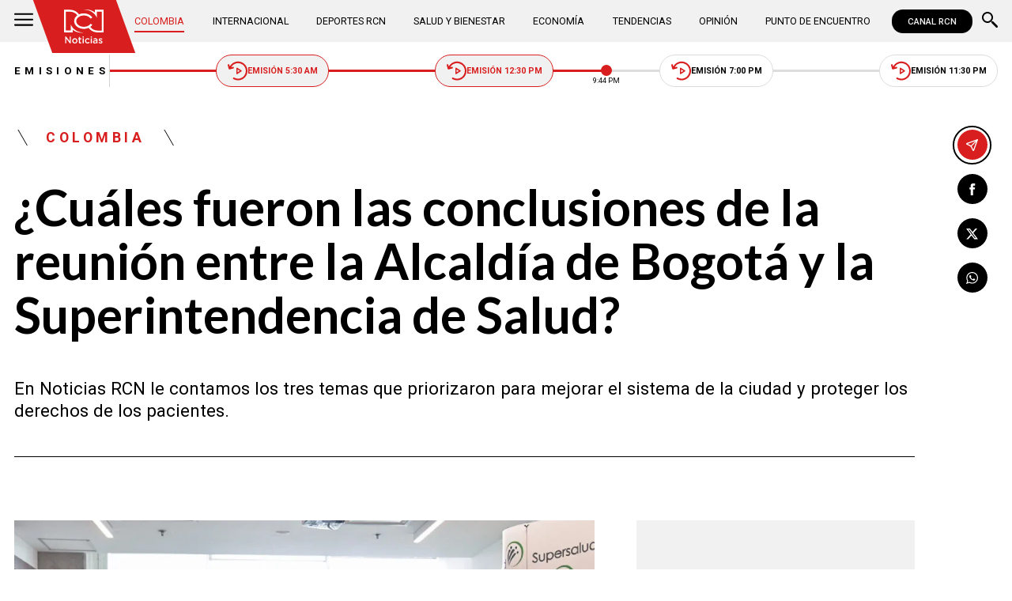

--- FILE ---
content_type: text/html; charset=utf-8
request_url: https://www.noticiasrcn.com/colombia/conclusiones-de-la-reunion-entre-la-alcaldia-de-bogota-y-la-supersalud-688234
body_size: 11321
content:
<!DOCTYPE html>
<html lang="es">
<head>
    <title>&#xBF;Cu&#xE1;les fueron las conclusiones de la reuni&#xF3;n entre la Alcald&#xED;a de Bogot&#xE1; y la Superintendencia de Salud? | Noticias RCN</title>
    <meta charset="utf-8" />
<meta http-equiv="x-ua-compatible" content="ie=edge">
<meta name="viewport" content="width=device-width, initial-scale=1.0">
<meta name="author" content="Noticias RCN" />
<meta name="version" content="3.0.15.0" />
	<meta name="description" content="En Noticias RCN le contamos los tres temas que priorizaron para mejorar el sistema de la ciudad y proteger los derechos de los pacientes." />
	<meta name="keywords" content="Alcald&#xED;a de Bogot&#xE1;, Superintendencia de Salud" />
	<meta name="news_keywords" content="Alcald&#xED;a de Bogot&#xE1;, Superintendencia de Salud" />
	<link href="https://www.noticiasrcn.com/colombia/conclusiones-de-la-reunion-entre-la-alcaldia-de-bogota-y-la-supersalud-688234" rel="canonical">

	<link rel="amphtml" href="https://amp.noticiasrcn.com/colombia/conclusiones-de-la-reunion-entre-la-alcaldia-de-bogota-y-la-supersalud-688234">
	<meta name="robots" content="index, follow, max-image-preview:large">

            <meta name="twitter:card" content="summary_large_image" />
            <meta name="twitter:site" content="@NoticiasRCN" />
            <meta name="twitter:creator" content="@NoticiasRCN" />
            <meta name="twitter:title" content="&#xBF;Cu&#xE1;les fueron las conclusiones de la reuni&#xF3;n entre la Alcald&#xED;a de Bogot&#xE1; y la Superintendencia de Salud? | Noticias RCN" />
            <meta name="twitter:description" content="En Noticias RCN le contamos los tres temas que priorizaron para mejorar el sistema de la ciudad y proteger los derechos de los pacientes." />
            <meta name="twitter:image" content="https://imagenes.noticiasrcn.com/cms/2024/04/29170805/la-alcaldia-de-bogota-y-la-superintendencia-de-salud-se-reunieron.webp?w=1280" />

    <meta property="og:site_name" content="Noticias RCN">
    <meta property="og:title" content="&#xBF;Cu&#xE1;les fueron las conclusiones de la reuni&#xF3;n entre la Alcald&#xED;a de Bogot&#xE1; y la Superintendencia de Salud? | Noticias RCN" />
    <meta property="og:type" content="article" />
    <meta property="og:url" content="https://www.noticiasrcn.com/colombia/conclusiones-de-la-reunion-entre-la-alcaldia-de-bogota-y-la-supersalud-688234" />
    <meta property="og:image" content="https://imagenes.noticiasrcn.com/cms/2024/04/29170805/la-alcaldia-de-bogota-y-la-superintendencia-de-salud-se-reunieron.webp?w=1280" />
    <meta property="og:image:type" content="image/jpeg" />
    <meta property="og:image:alt" content="&#xBF;Cu&#xE1;les fueron las conclusiones de la reuni&#xF3;n entre la Alcald&#xED;a de Bogot&#xE1; y la Superintendencia de Salud? | Noticias RCN" />
    <meta property=”og:image:width” content="1280" />
    <meta property=”og:image:height” content="720" />
    <meta property="og:description" content="En Noticias RCN le contamos los tres temas que priorizaron para mejorar el sistema de la ciudad y proteger los derechos de los pacientes." />
    <meta property="og:locale" content="es_CO" />
    <!--Whatsapp-->
    <meta property="og:image" content="https://imagenes.noticiasrcn.com/cms/2024/04/29170805/la-alcaldia-de-bogota-y-la-superintendencia-de-salud-se-reunieron.webp?w=400&amp;r=1_1" />
    <meta property="og:image:type" content="image/jpeg" />
        <meta property="fb:pages" content="154413711236788" />

<link rel="apple-touch-icon" sizes="180x180" href="/__assets/favicon/apple-touch-icon.png">
<link rel="alternate icon" href="/__assets/favicon/favicon.ico" sizes="16x16">
<meta name="msapplication-config" content="/__assets/favicon/browserconfig.xml">
<meta name="msapplication-TileColor" content="#da532c">
<link rel="mask-icon" href="/__assets/favicon/safari-pinned-tab.svg" color="#0b4bbd">
<link rel="icon" type="image/svg+xml" href="/__assets/favicon/favicon.svg">
<meta name="theme-color" content="#ffffff">
    <meta property="article:published_time" content="04/29/2024 17:09:09 -05:00" />
    <meta property="article:modified_time" content="04/29/2024 22:36:04 -05:00" />
        <meta property="mrf:authors" content="nforeros@rcntv.com" />
        <meta property="mrf:tags" content="contentType:Estándar;tags:Alcaldía de Bogotá;tags:Superintendencia de Salud" />
        <meta property="mrf:sections" content="Colombia">


	<script type="application/ld&#x2B;json">
		{"@id":"https://www.noticiasrcn.com/#publisher","name":"Noticias RCN","logo":{"url":"https://imagenes.noticiasrcn.com/img/nrcn-logo.png","width":320,"height":270,"@context":"http://schema.org","@type":"ImageObject"},"url":"https://www.noticiasrcn.com","sameAs":["https://twitter.com/NoticiasRCN","https://www.facebook.com/NoticiasRCN","https://www.youtube.com/channel/UCnr6pbeXJmkNQJ9PSYle7QQ","https://www.instagram.com/noticiasrcn"],"address":{"streetAddress":"Av. de las Américas #65-82","addressLocality":"Bogotá D.C","postalCode":"111611","addressRegion":"Bogotá D.C","addressCountry":"CO","@context":"http://schema.org","@type":"PostalAddress"},"@context":"http://schema.org","@type":"NewsMediaOrganization"}
	</script>
	<script type="application/ld&#x2B;json">
		{"itemListElement":[{"position":1,"name":"Colombia","item":"https://www.noticiasrcn.com/colombia","@context":"http://schema.org","@type":"ListItem"},{"position":2,"name":"¿Cuáles fueron las conclusiones de la reunión entre la Alcaldía de Bogotá y la Superintendencia de Salud?","@context":"http://schema.org","@type":"ListItem"}],"@context":"http://schema.org","@type":"BreadcrumbList"}
	</script>
	<script type="application/ld&#x2B;json">
		{"headline":"¿Cuáles fueron las conclusiones de la reunión entre la Alcaldía de Bogotá y la Superintendencia de Salud?","articleSection":"Colombia","datePublished":"2024-04-29T17:09:09-05:00","dateModified":"2024-04-29T22:36:04-05:00","description":"En Noticias RCN le contamos los tres temas que priorizaron para mejorar el sistema de la ciudad y proteger los derechos de los pacientes.","publisher":{"@id":"https://www.noticiasrcn.com/#publisher"},"image":[{"url":"https://imagenes.noticiasrcn.com/cms/2024/04/29170805/la-alcaldia-de-bogota-y-la-superintendencia-de-salud-se-reunieron.webp","width":1920,"height":1080,"caption":"Foto: @Supersalud en X.","@context":"http://schema.org","@type":"ImageObject"},{"url":"https://imagenes.noticiasrcn.com/cms/2024/04/29170805/la-alcaldia-de-bogota-y-la-superintendencia-de-salud-se-reunieron.webp?r=4_3","width":1440,"height":1080,"caption":"Foto: @Supersalud en X.","@context":"http://schema.org","@type":"ImageObject"},{"url":"https://imagenes.noticiasrcn.com/cms/2024/04/29170805/la-alcaldia-de-bogota-y-la-superintendencia-de-salud-se-reunieron.webp?r=1_1","width":1080,"height":1080,"caption":"Foto: @Supersalud en X.","@context":"http://schema.org","@type":"ImageObject"}],"author":[{"@id":"https://www.noticiasrcn.com/#publisher","name":"Noticias RCN","logo":{"url":"https://imagenes.noticiasrcn.com/img/nrcn-logo.png","width":320,"height":270,"@context":"http://schema.org","@type":"ImageObject"},"url":"https://www.noticiasrcn.com","sameAs":["https://twitter.com/NoticiasRCN","https://www.facebook.com/NoticiasRCN","https://www.youtube.com/channel/UCnr6pbeXJmkNQJ9PSYle7QQ","https://www.instagram.com/noticiasrcn"],"address":{"streetAddress":"Av. de las Américas #65-82","addressLocality":"Bogotá D.C","postalCode":"111611","addressRegion":"Bogotá D.C","addressCountry":"CO","@context":"http://schema.org","@type":"PostalAddress"},"@context":"http://schema.org","@type":"NewsMediaOrganization"}],"wordCount":535,"url":"https://www.noticiasrcn.com/colombia/conclusiones-de-la-reunion-entre-la-alcaldia-de-bogota-y-la-supersalud-688234","mainEntityOfPage":"https://www.noticiasrcn.com/colombia/conclusiones-de-la-reunion-entre-la-alcaldia-de-bogota-y-la-supersalud-688234","speakable":{"xPath":["/html/head/title","/html/head/meta[@name='description']/@content"],"@context":"http://schema.org","@type":"SpeakableSpecification"},"@context":"http://schema.org","@type":"NewsArticle"}
	</script>

            <script>
            dataLayer = [{
                'isMobile': false,
                'postId': '688234',
                'postDateTime': '2024-04-29 17:09:09',
            }];
        </script>
<!-- Google Tag Manager -->
<script>
    (function (w, d, s, l, i) {
        w[l] = w[l] || []; w[l].push({
            'gtm.start':
                new Date().getTime(), event: 'gtm.js'
        }); var f = d.getElementsByTagName(s)[0],
            j = d.createElement(s), dl = l != 'dataLayer' ? '&l=' + l : ''; j.async = true; j.src =
                'https://www.googletagmanager.com/gtm.js?id=' + i + dl; f.parentNode.insertBefore(j, f);
    })(window, document, 'script', 'dataLayer', 'GTM-5LFX3MS3');</script>
<!-- End Google Tag Manager -->

    <link rel="preconnect" href="https://fonts.googleapis.com">
    <link rel="preconnect" href="https://fonts.gstatic.com" crossorigin>
    <link href="https://fonts.googleapis.com/css2?family=Lato:ital,wght@0,400;0,700;1,400;1,700&family=Roboto+Serif:ital,opsz,wght@0,8..144,100..900;1,8..144,100..900&family=Roboto:ital,wght@0,400;0,500;0,700;1,400;1,500;1,700&display=swap" rel="stylesheet">
    
    
    
        <script type="text/javascript">
            window.trends = {
                'postId': '688234',
                'postDateTime': '2024-04-29 17:09:09',
            }
        </script>
    


    
            <noscript><link rel="stylesheet" href="/__assets/assets/v2.0.0/desktop-post-standard-BVj2sjtX.css" /></noscript>
            <link rel="preload" href="/__assets/assets/v2.0.0/desktop-post-standard-BVj2sjtX.css" as="style" />
    
</head>
<body>
    <!-- Google Tag Manager (noscript) -->
    <noscript>
        <iframe src="https://www.googletagmanager.com/ns.html?id=GTM-5LFX3MS3"
                height="0" width="0" style="display:none;visibility:hidden">
        </iframe>
    </noscript>
    <!-- End Google Tag Manager (noscript) -->
    <style id="loading-styles">
    .loading_screen {
        background: linear-gradient(to bottom, #f9f9f9 10%, #eeeff3 100%);
        left: 0;
        height: 100%;
        position: fixed;
        top: 0;
        width: 100%;
        z-index: 10000;
        display: flex;
        flex-direction: column;
        justify-content: center;
        align-items: center;
    }

        .loading_screen .icon-logo {
            height: 80px;
            width: auto;
            fill: #555;
        }

        .loader {
            width: 8px;
            height: 8px;
            border-radius: 50%;
            display: block;
            margin: 15px auto;
            position: relative;
            color: #555;
            box-sizing: border-box;
            animation: animloader 750ms linear infinite alternate;
        }

    @keyframes animloader {
        0% {
            box-shadow: -38px -12px, -14px 0, 14px 0, 38px 0;
        }

        33% {
            box-shadow: -38px 0px, -14px -12px, 14px 0, 38px 0;
        }

        66% {
            box-shadow: -38px 0px, -14px 0, 14px -12px, 38px 0;
        }

        100% {
            box-shadow: -38px 0, -14px 0, 14px 0, 38px -12px;
        }
    }

</style>
<style id="hide-principal">
    #principal-html {
        display: none;
    }
</style>

<div class="loading_screen">
    <svg class="icon-logo" width="1216" height="1024" viewBox="0 0 1216 1024" preserveAspectRatio="xMinYMin" aria-hidden="true" focusable="false"><use href="/ui/v2/icons.svg#icon-logo"></use></svg>
    <span class="loader"></span>
</div>
<script>
    var loadingRemoved = false;
    var cleanLoading = function () {
        if (!loadingRemoved) {
            loadingRemoved = true;
            document.getElementById('hide-principal').remove();
            document.getElementsByClassName('loading_screen')[0].remove();
        }
    }
</script>
    <div id="principal-html" class="p-std">
        
        <header v-bind:class="{ scrolled: scrollPosition > 100 }" data-mrf-recirculation="Header">
    <div class="header">
        <div class="container">
            <button class="menu-icon" type="button" @click="openMenu" aria-label="Abrir Menú">
                <svg class="icon-menu" width="1024" height="1024" viewBox="0 0 1024 1024" preserveAspectRatio="xMinYMin" aria-hidden="true" focusable="false"><use href="/ui/v2/icons.svg#icon-menu"></use></svg>
            </button>

            <div class="side-menu" ref="sideMenuRef" v-bind:class="{ show: isMenuOpen }" data-mrf-recirculation="Menú Lateral">
    <div class="row">
        <a class="logo-inside" href="/" aria-label="Ir al inicio"><svg class="icon-logo" width="1216" height="1024" viewBox="0 0 1216 1024" preserveAspectRatio="xMinYMin" aria-hidden="true" focusable="false"><use href="/ui/v2/icons.svg#icon-logo"></use></svg></a>
        <button class="close" @click="closeMenu" aria-label="Cerrar Menú">
            <svg class="icon-close" width="1024" height="1024" viewBox="0 0 1024 1024" preserveAspectRatio="xMinYMin" aria-hidden="true" focusable="false"><use href="/ui/v2/icons.svg#icon-close"></use></svg>
        </button>
    </div>
    <nav class="menu">
        <collapse class="accordion c3" :collapsed="false" icon="arrowdown">
            <template v-slot:header>
                <div>Secciones</div>
            </template>
                <ul>
                            <li><a href="/colombia">Colombia</a></li>
                            <li><a href="/internacional">Internacional</a></li>
                            <li><a href="/salud-y-bienestar">Salud y Bienestar</a></li>
                            <li><a href="/opinion">Opini&#xF3;n</a></li>
                </ul>
                    <hr class="v">
                <ul>
                            <li><a href="/economia">Econom&#xED;a</a></li>
                            <li><a href="/tendencias">Tendencias</a></li>
                            <li><a href="/punto-de-encuentro">Punto de Encuentro</a></li>
                </ul>
                    <hr class="v">
                <ul>
                            <li><a href="/videos">Videos</a></li>
                            <li><a href="/emisiones">Emisiones</a></li>
                            <li><a href="/deportes">Deportes RCN</a></li>
                </ul>
        </collapse>
        <collapse class="accordion c2" :collapsed="false" icon="arrowdown">
            <template v-slot:header>
                <div>Punto de encuentro</div>
            </template>
                <ul>
                        <li><a href="/punto-de-encuentro/a-lo-que-vinimos">A lo que vinimos</a></li>
                        <li><a href="/punto-de-encuentro/encontremonos-en-las-regiones">Encontr&#xE9;monos en las regiones</a></li>
                        <li><a href="/punto-de-encuentro/informes-especiales">Informes especiales</a></li>
                        <li><a href="/punto-de-encuentro/la-entrevista-de-jose-manuel-acevedo">La entrevista de Jos&#xE9; Manuel Acevedo</a></li>
                        <li><a href="/punto-de-encuentro/los-datos-de-luza">Los datos de Luza</a></li>
                        <li><a href="/punto-de-encuentro/mujeres-que-inspiran">Mujeres que inspiran</a></li>
                        <li><a href="/punto-de-encuentro/retrato-hablado">Retrato Hablado</a></li>
                </ul>
                    <hr class="v">
                <ul>
                        <li><a href="/punto-de-encuentro/el-termometro">El term&#xF3;metro</a></li>
                        <li><a href="/punto-de-encuentro/hacia-el-corazon-de-la-tierra">Hacia el coraz&#xF3;n de la tierra</a></li>
                        <li><a href="/punto-de-encuentro/la-clave-economica">La Clave Econ&#xF3;mica</a></li>
                        <li><a href="/punto-de-encuentro/la-mesa-ancha">La Mesa Ancha</a></li>
                        <li><a href="/punto-de-encuentro/miercoles-de-salud">Mi&#xE9;rcoles de Salud</a></li>
                        <li><a href="/punto-de-encuentro/preciso-y-conciso">Preciso y conciso</a></li>
                        <li><a href="/punto-de-encuentro/tribuna-rcn">Tribuna RCN</a></li>
                </ul>
        </collapse>
        <collapse class="accordion c1" :collapsed="false" icon="arrowdown">
            <template v-slot:header>
                <div>Emisiones</div>
            </template>
            <menu-broadcasts></menu-broadcasts>
        </collapse>
            <div class="btn-container">
                <a href="https://www.whatsapp.com/channel/0029VZzgtsp8PgsABlHj6g3K" target="_blank" rel="nofollow" class="btn secondary">Suscribirse</a>
            </div>
    </nav>
        <ul class="social-networks">
                <li>
                    <a href="https://www.facebook.com/NoticiasRCN" target="_blank" rel="nofollow"><svg class="icon-facebook" width="1024" height="1024" viewBox="0 0 1024 1024" preserveAspectRatio="xMinYMin" aria-hidden="true" focusable="false"><use href="/ui/v2/icons.svg#icon-facebook"></use></svg></a>
                </li>
                <li>
                    <a href="https://twitter.com/NoticiasRCN" target="_blank" rel="nofollow"><svg class="icon-x" width="1024" height="1024" viewBox="0 0 1024 1024" preserveAspectRatio="xMinYMin" aria-hidden="true" focusable="false"><use href="/ui/v2/icons.svg#icon-x"></use></svg></a>
                </li>
                <li>
                    <a href="https://www.instagram.com/noticiasrcn/" target="_blank" rel="nofollow"><svg class="icon-instagram" width="1024" height="1024" viewBox="0 0 1024 1024" preserveAspectRatio="xMinYMin" aria-hidden="true" focusable="false"><use href="/ui/v2/icons.svg#icon-instagram"></use></svg></a>
                </li>
                <li>
                    <a href="https://www.youtube.com/c/NoticiasRCN/" target="_blank" rel="nofollow"><svg class="icon-youtube" width="1024" height="1024" viewBox="0 0 1024 1024" preserveAspectRatio="xMinYMin" aria-hidden="true" focusable="false"><use href="/ui/v2/icons.svg#icon-youtube"></use></svg></a>
                </li>
                <li>
                    <a href="https://www.whatsapp.com/channel/0029VZzgtsp8PgsABlHj6g3K" target="_blank" rel="nofollow">
                        <svg class="icon-whatsapp" width="1024" height="1024" viewBox="0 0 1024 1024" preserveAspectRatio="xMinYMin" aria-hidden="true" focusable="false"><use href="/ui/v2/icons.svg#icon-whatsapp"></use></svg>
                    </a>
                </li>
        </ul>
</div>
<div class="overlay" v-bind:class="{ show: isMenuOpen }"></div>

            <a class="logo" href="/" aria-label="Ir al inicio"><svg class="icon-logo" width="1216" height="1024" viewBox="0 0 1216 1024" preserveAspectRatio="xMinYMin" aria-hidden="true" focusable="false"><use href="/ui/v2/icons.svg#icon-logo"></use></svg></a>
            <nav class="categories">
                <ul>
                            <li><a class="active" href="/colombia">Colombia</a></li>
                            <li><a  href="/internacional">Internacional</a></li>
                            <li><a  href="/deportes">Deportes RCN</a></li>
                            <li><a  href="/salud-y-bienestar">Salud y Bienestar</a></li>
                            <li><a  href="/economia">Econom&#xED;a</a></li>
                            <li><a  href="/tendencias">Tendencias</a></li>
                            <li><a  href="/opinion">Opini&#xF3;n</a></li>
                            <li><a  href="/punto-de-encuentro">Punto de Encuentro</a></li>
                </ul>
            </nav>
            <div>
                <a href="https://www.canalrcn.com/co/noticias-rcn?utm_source=noticias&utm_medium=botonheader&utm_campaign=app" target="_blank" rel="nofollow" class="btn xs">
                    CANAL RCN
                </a>
            </div>
            <search-box></search-box>
        </div>
    </div>
    <header-broadcasts></header-broadcasts>
    <breaking-news></breaking-news>
</header>

        <main class="wrapper-main" v-bind:class="{bn: rcnStore.hasBreakingNews, scrolled: scrollPosition > 100}">
            

<article class="container main-article-container" data-mrf-recirculation="Cuerpo Noticia">
        <div class="post-header">
        <div class="breadcrumb">
                <a href="/colombia" class="kicker">Colombia</a>
        </div>
        <h1 class="title">&#xBF;Cu&#xE1;les fueron las conclusiones de la reuni&#xF3;n entre la Alcald&#xED;a de Bogot&#xE1; y la Superintendencia de Salud?</h1>
        <h2 class="lead">En Noticias RCN le contamos los tres temas que priorizaron para mejorar el sistema de la ciudad y proteger los derechos de los pacientes.</h2>
        <hr class="full">
    </div>

    
    <div class="article-container">
        <div class="standard-content">
            <figure class="main-post-image">
                
	<img fetchpriority="high"
		 title="la-alcaldia-de-bogota-y-la-superintendencia-de-salud-se-reunieron"
		 data-caption="Foto: @Supersalud en X."
		 data-description="La Alcald&#xED;a de Bogot&#xE1; y la Superintendencia Nacional de Salud se reunieron para acordar c&#xF3;mo trabajar de manera articulada."
		 data-src="https://imagenes.noticiasrcn.com/cms/2024/04/29170805/la-alcaldia-de-bogota-y-la-superintendencia-de-salud-se-reunieron.webp"
		 src="https://imagenes.noticiasrcn.com/cms/2024/04/29170805/la-alcaldia-de-bogota-y-la-superintendencia-de-salud-se-reunieron.webp?w=960"
		 height="1080"
		 width="1920"
		 onerror="this.src='data:image/svg+xml,%3Csvg xmlns=\'http://www.w3.org/2000/svg\' viewBox=\'0 0 1920 1080\'%3E%3C/svg%3E'" />

                    <figcaption>
                        <svg class="icon-camera" width="1024" height="1024" viewBox="0 0 1024 1024" preserveAspectRatio="xMinYMin" aria-hidden="true" focusable="false"><use href="/ui/v2/icons.svg#icon-camera"></use></svg>Foto: @Supersalud en X.
                    </figcaption>
            </figure>
            
	<div class="main-tag ">
			<div class="logo">
				<svg class="icon-logo" width="1216" height="1024" viewBox="0 0 1216 1024" preserveAspectRatio="xMinYMin" aria-hidden="true" focusable="false"><use href="/ui/v2/icons.svg#icon-logo"></use></svg>
				
    <img class="lazyload rounded"
         title="default_autor"
         data-src="https://imagenes.noticiasrcn.com/cms/2024/02/13112928/default_autor.jpg"
         src="data:image/svg+xml,%3Csvg xmlns='http://www.w3.org/2000/svg' viewBox='0 0 900 900'%3E%3C/svg%3E"
         height="900"
         width="900"
         aria-hidden="true"
         onerror="this.src='data:image/svg+xml,%3Csvg xmlns=\'http://www.w3.org/2000/svg\' viewBox=\'0 0 900 900\'%3E%3C/svg%3E'" />
    <noscript>
        <img loading="lazy"
             class="rounded"
             title="default_autor"
             src="https://imagenes.noticiasrcn.com/cms/2024/02/13112928/default_autor.jpg?w=480"
             height="900"
             width="900" />
    </noscript>

			</div>

		<div class="info">
					<p class="tag-title">Noticias RCN</p>

			<div class="date">
				<span>abril 29 de 2024</span>
				<hr class="v">
				<span>05:09 p.&#xA0;m.</span>
			</div>
		</div>
	
	</div>

            
	<a class="whatsapp-button" href="https://www.whatsapp.com/channel/0029VZzgtsp8PgsABlHj6g3K" target="_blank" rel="nofollow">
		<svg class="icon-whatsapp" width="1024" height="1024" viewBox="0 0 1024 1024" preserveAspectRatio="xMinYMin" aria-hidden="true" focusable="false"><use href="/ui/v2/icons.svg#icon-whatsapp"></use></svg> Unirse al canal de Whatsapp de Noticias RCN
	</a>



            <div class="content">
                <p>En medio de la situación que se encuentra viviendo el sector de la salud y el objetivo de mejorar el servicio para garantizar los derechos de todos los colombianos, el alcalde de Bogotá, Carlos Fernando Galán, y el superintendente de salud, Luis Carlos Leal, se reunieron este lunes.</p><p>El encuentro se llevó a cabo en la Superintendencia Nacional de Salud y también contó con la presencia de Gerson Bermont, secretario distrital de Salud.</p><div class="mceNonEditable related-post"><figure><img loading="lazy" title="Retiran apelación contra hundimiento de reforma a la salud para radicar nuevo proyecto" alt="Retiran apelación contra hundimiento de reforma a la salud para radicar nuevo proyecto" width="1920" height="1080" data-src="https://imagenes.noticiasrcn.com/cms/2024/04/25140441/reacciones-de-la-propuesta-del-presidente-de-cambiar-el-umbral-de-la-reforma-pensional.webp?w=600&amp;r=16_9" src="data:image/svg+xml,%3Csvg xmlns='http://www.w3.org/2000/svg' viewBox='0 0 1920 1080'%3E%3C/svg%3E" class="lazyload" /></figure><div>RELACIONADO</div><h3><a href="/colombia/gobierno-solicita-retirar-apelacion-para-radicar-nueva-reforma-a-la-salud-688194" target="_blank">Retiran apelación contra hundimiento de reforma a la salud para radicar nuevo proyecto</a></h3></div><p>Una vez se terminó el diálogo y el análisis coordinado, todas las partes reconocieron que el balance era positivo y le revelaron al país los tres aspectos en los que van a comenzar a trabajar a la par.</p><div class="ad-wrapper"><div id="gpt-ad-10"></div></div><h2>¿A qué acuerdos llegaron la Alcaldía de Bogotá y la Superintendencia Nacional de Salud?</h2><p>Teniendo en cuenta que, con el fin de evitar una intervención, la EPS Capital Salud se encuentra llevando a cabo un plan de mejoramiento que está programado hasta el 31 de mayo del 2024, la Alcaldía y la Superintendencia se comprometieron a vigilar que se esté cumpliendo lo planteado para que la Entidad Promotora de Salud logre estabilizarse y, a su vez, ningún paciente se vea perjudicado.</p><p>“Estamos revisando que Bogotá en estos meses pueda avanzar en lo que se estipuló en ese plan de mejoramiento para garantizar la atención a los ciudadanos de Bogotá que hacen parte de esa EPS del régimen subsidiado”, explicó el alcalde Carlos Galán.</p><p>En segunda instancia, la Alcaldía de Bogotá y la Superintendencia Nacional de Salud reconocieron que las subredes de la ciudad tienen problemas a nivel de respuesta del call center, modelos de atención y recepción de quejas de los usuarios. Por lo tanto, se comprometieron a buscar estrategias para que su funcionamiento sea óptimo y la ciudadanía pueda acudir a ellas sin inconvenientes.</p><p>Como última medida, se inició a hablar de la intención de construir un modelo de salud que sea propio de la capital y evite que los ciudadanos tengan que hacer desplazamientos largos para ser atendidos.</p><div class="mceNonEditable related-post"><figure><img loading="lazy" title="5 aplicaciones para mejorar la salud y prevenir enfermedades desde su celular: descárguelas" alt="5 aplicaciones para mejorar la salud y prevenir enfermedades desde su celular: descárguelas" width="1920" height="1080" data-src="https://imagenes.noticiasrcn.com/cms/2024/04/23145511/descargue-cinco-aplicaciones-para-monitorear-la-salud.webp?w=600&amp;r=16_9" src="data:image/svg+xml,%3Csvg xmlns='http://www.w3.org/2000/svg' viewBox='0 0 1920 1080'%3E%3C/svg%3E" class="lazyload" /></figure><div>RELACIONADO</div><h3><a href="/salud-y-bienestar/cinco-aplicaciones-para-mejorar-la-salud-y-prevenir-enfermedades-descarguelas-685730" target="_blank">5 aplicaciones para mejorar la salud y prevenir enfermedades desde su celular: descárguelas</a></h3></div><blockquote><p>“Hablamos de la construcción de un modelo de salud donde vamos a sentarnos con todos los actores para pensar siempre cómo garantizar, por ejemplo, los derechos de la población y no obligarlos, como históricamente ha ocurrido, a recibir una atención lejos, inoportuna y de mala calidad”, aseguró el alcalde Carlos Galán.</p></blockquote><h2>Luis Calos Leal, superintendente de Salud, también habló de lo que dejó esta reunión</h2><p>El superintendente les contó a los bogotanos que la ciudad requiere de un trabajo en conjunto para mejorar su sistema de salud y proteger a todos los habitantes. Por eso, le pareció valioso escuchar cómo es el modelo que tiene en mente la Alcaldía.</p><blockquote><p>“La misión de la Superintendencia Nacional de Salud es garantizar el derecho fundamental a la salud de las personas en todo el territorio. Bogotá necesita una articulación y un acompañamiento por parte de EPS, IPS, Gobierno Distrital y Gobierno Nacional, obviamente con un cumplimiento riguroso del marco normativo y pensando siempre en el acompañamiento y en la protección de los derechos”, puntualizó el superintendente Luis Carlos Leal.</p></blockquote><span data-width="550" data-dnt="true" class="tw lazyload" data-tweet-id="1785046073985094134"></span>
            </div>
            

            
	<div class="tags-container">
		<svg class="icon-tag" width="1024" height="1024" viewBox="0 0 1024 1024" preserveAspectRatio="xMinYMin" aria-hidden="true" focusable="false"><use href="/ui/v2/icons.svg#icon-tag"></use></svg>
		<ul class="tags">
				<li>
					<a href="/temas/alcaldia-de-bogota">Alcald&#xED;a de Bogot&#xE1;</a>
				</li>
				<li>
					<a href="/temas/superintendencia-de-salud">Superintendencia de Salud</a>
				</li>
		</ul>
	</div>

            
	<a class="whatsapp-button" href="https://www.whatsapp.com/channel/0029VZzgtsp8PgsABlHj6g3K" target="_blank" rel="nofollow">
		<svg class="icon-whatsapp" width="1024" height="1024" viewBox="0 0 1024 1024" preserveAspectRatio="xMinYMin" aria-hidden="true" focusable="false"><use href="/ui/v2/icons.svg#icon-whatsapp"></use></svg> Unirse al canal de Whatsapp de Noticias RCN
	</a>



            	<a class="google-button" href="https://news.google.com/publications/CAAqBwgKMJ3FgQsw5qb9Ag" target="_blank" rel="nofollow">
		<img class="lazyload"
			 width="27"
			 height="27"
			 src="data:image/svg+xml,%3Csvg xmlns='http://www.w3.org/2000/svg' viewBox='0 0 25 25'%3E%3C/svg%3E"
			 data-src="/__assets/images/googlenews.svg"
			 alt="Google News" />
		Síguenos en Google News
	</a>

        </div>
        <div class="sidebar">
            <div id="gpt-ad-24" class="ad rectangle"></div>
            <trends2></trends2>
            <div id="gpt-ad-25" class="ad rectangle"></div>
        </div>
    </div>

    
	<ul class="share">
		<li class="send">
			<post-percentage></post-percentage>
			<span>
				<svg class="icon-send" width="1024" height="1024" viewBox="0 0 1024 1024" preserveAspectRatio="xMinYMin" aria-hidden="true" focusable="false"><use href="/ui/v2/icons.svg#icon-send"></use></svg>
			</span>
		</li>
		<li>
			<a href="https://www.facebook.com/share.php?display=page&amp;u=https%3A%2F%2Fwww.noticiasrcn.com%2Fcolombia%2Fconclusiones-de-la-reunion-entre-la-alcaldia-de-bogota-y-la-supersalud-688234" target="_blank" rel="noopener" aria-label="Compartir en Facebook">
				<svg class="icon-facebook" width="1024" height="1024" viewBox="0 0 1024 1024" preserveAspectRatio="xMinYMin" aria-hidden="true" focusable="false"><use href="/ui/v2/icons.svg#icon-facebook"></use></svg>
			</a>
		</li>
		<li>
			<a href="https://twitter.com/intent/tweet?text=%C2%BFCu%C3%A1les&#x2B;fueron&#x2B;las&#x2B;conclusiones&#x2B;de&#x2B;la&#x2B;reuni%C3%B3n&#x2B;entre&#x2B;la&#x2B;Alcald%C3%ADa&#x2B;de&#x2B;Bogot%C3%A1&#x2B;y&#x2B;la&#x2B;Superintendencia&#x2B;de&#x2B;Salud%3F&amp;url=https%3A%2F%2Fwww.noticiasrcn.com%2Fcolombia%2Fconclusiones-de-la-reunion-entre-la-alcaldia-de-bogota-y-la-supersalud-688234&amp;via=NoticiasRCN" target="_blank" rel="noopener" aria-label="Compartir en X">
				<svg class="icon-x" width="1024" height="1024" viewBox="0 0 1024 1024" preserveAspectRatio="xMinYMin" aria-hidden="true" focusable="false"><use href="/ui/v2/icons.svg#icon-x"></use></svg>
			</a>
		</li>
		<li>
			<a href="https://wa.me/?text=Art%C3%ADculo&#x2B;%C2%BFCu%C3%A1les&#x2B;fueron&#x2B;las&#x2B;conclusiones&#x2B;de&#x2B;la&#x2B;reuni%C3%B3n&#x2B;entre&#x2B;la&#x2B;Alcald%C3%ADa&#x2B;de&#x2B;Bogot%C3%A1&#x2B;y&#x2B;la&#x2B;Superintendencia&#x2B;de&#x2B;Salud%3F&#x2B;-&#x2B;https%3A%2F%2Fwww.noticiasrcn.com%2Fcolombia%2Fconclusiones-de-la-reunion-entre-la-alcaldia-de-bogota-y-la-supersalud-688234" target="_blank" rel="noopener" aria-label="Compartir en Whatsapp">
				<svg class="icon-whatsapp" width="1024" height="1024" viewBox="0 0 1024 1024" preserveAspectRatio="xMinYMin" aria-hidden="true" focusable="false"><use href="/ui/v2/icons.svg#icon-whatsapp"></use></svg>
			</a>
		</li>
		<share-button title="&#xBF;Cu&#xE1;les fueron las conclusiones de la reuni&#xF3;n entre la Alcald&#xED;a de Bogot&#xE1; y la Superintendencia de Salud?" url="https://www.noticiasrcn.com/colombia/conclusiones-de-la-reunion-entre-la-alcaldia-de-bogota-y-la-supersalud-688234"></share-button>
	</ul>

</article>



    <section class="container interests" data-mrf-recirculation="Te Puede Interesar">
        <div class="section-title">
            <h2>Te puede interesar</h2>
        </div>
	<div class="post-v">
		<a class="img-a" href="/colombia/lista-de-pasajeros-muertos-en-avioneta-de-satena-desaparecida-985534">
			
    <img class="lazyload"
         alt="Revelan lista de pasajeros a bordo de la avioneta de Satena siniestrada: iban pol&#xED;ticos"
         title="avioneta-satena-lista-muertos"
         data-src="https://imagenes.noticiasrcn.com/cms/2026/01/28164035/avioneta-satena-lista-muertos.webp"
         src="data:image/svg+xml,%3Csvg xmlns='http://www.w3.org/2000/svg' viewBox='0 0 1920 1080'%3E%3C/svg%3E"
         height="1080"
         width="1920" 
         aria-hidden="true"
         onerror="this.src='data:image/svg+xml,%3Csvg xmlns=\'http://www.w3.org/2000/svg\' viewBox=\'0 0 1920 1080\'%3E%3C/svg%3E'" />
    <noscript>
        <img loading="lazy"
             alt="Revelan lista de pasajeros a bordo de la avioneta de Satena siniestrada: iban pol&#xED;ticos"
             title="avioneta-satena-lista-muertos"
             src="https://imagenes.noticiasrcn.com/cms/2026/01/28164035/avioneta-satena-lista-muertos.webp?w=480"
             height="1080"
             width="1920" />
    </noscript>

			
		</a>
		<a href="/temas/norte-de-santander" class="kicker">Norte de Santander</a>
		<h3 class="title">
			<a href="/colombia/lista-de-pasajeros-muertos-en-avioneta-de-satena-desaparecida-985534">Revelan lista de pasajeros a bordo de la avioneta de Satena siniestrada: iban pol&#xED;ticos</a>
		</h3>
		<div class="time">
			<svg class="icon-clock" width="1024" height="1024" viewBox="0 0 1024 1024" preserveAspectRatio="xMinYMin" aria-hidden="true" focusable="false"><use href="/ui/v2/icons.svg#icon-clock"></use></svg>
			<post-time :created="1769636462000"></post-time>
		</div>
	</div>
	<div class="post-v">
		<a class="img-a" href="/colombia/ejercito-desmantelo-presunto-centro-logistico-del-narcotrafico-en-la-guajira-985531">
			
    <img class="lazyload"
         title="centro de droga guajira"
         data-src="https://imagenes.noticiasrcn.com/cms/2026/01/28163102/centro-de-droga-guajira.webp"
         src="data:image/svg+xml,%3Csvg xmlns='http://www.w3.org/2000/svg' viewBox='0 0 1920 1080'%3E%3C/svg%3E"
         height="1080"
         width="1920" 
         aria-hidden="true"
         onerror="this.src='data:image/svg+xml,%3Csvg xmlns=\'http://www.w3.org/2000/svg\' viewBox=\'0 0 1920 1080\'%3E%3C/svg%3E'" />
    <noscript>
        <img loading="lazy"
             title="centro de droga guajira"
             src="https://imagenes.noticiasrcn.com/cms/2026/01/28163102/centro-de-droga-guajira.webp?w=480"
             height="1080"
             width="1920" />
    </noscript>

			
		</a>
		<a href="/temas/ejercito-nacional" class="kicker">Ej&#xE9;rcito Nacional</a>
		<h3 class="title">
			<a href="/colombia/ejercito-desmantelo-presunto-centro-logistico-del-narcotrafico-en-la-guajira-985531">Ej&#xE9;rcito desmantel&#xF3; presunto centro log&#xED;stico del narcotr&#xE1;fico en La Guajira</a>
		</h3>
		<div class="time">
			<svg class="icon-clock" width="1024" height="1024" viewBox="0 0 1024 1024" preserveAspectRatio="xMinYMin" aria-hidden="true" focusable="false"><use href="/ui/v2/icons.svg#icon-clock"></use></svg>
			<post-time :created="1769636416000"></post-time>
		</div>
	</div>
	<div class="post-v">
		<a class="img-a" href="/colombia/confirman-el-hallazgo-de-la-avioneta-de-satena-que-cubria-la-ruta-cucuta-ocana-985518">
			
    <img class="lazyload"
         title="Confirman el hallazgo de la avioneta de Satena que cubr&#xED;a la ruta C&#xFA;cuta - Oca&#xF1;a"
         data-src="https://imagenes.noticiasrcn.com/cms/2026/01/28164049/PORTADA-3-11.jpg"
         src="data:image/svg+xml,%3Csvg xmlns='http://www.w3.org/2000/svg' viewBox='0 0 1920 1080'%3E%3C/svg%3E"
         height="1080"
         width="1920" 
         aria-hidden="true"
         onerror="this.src='data:image/svg+xml,%3Csvg xmlns=\'http://www.w3.org/2000/svg\' viewBox=\'0 0 1920 1080\'%3E%3C/svg%3E'" />
    <noscript>
        <img loading="lazy"
             title="Confirman el hallazgo de la avioneta de Satena que cubr&#xED;a la ruta C&#xFA;cuta - Oca&#xF1;a"
             src="https://imagenes.noticiasrcn.com/cms/2026/01/28164049/PORTADA-3-11.jpg?w=480"
             height="1080"
             width="1920" />
    </noscript>

			
		</a>
		<a href="/temas/norte-de-santander" class="kicker">Norte de Santander</a>
		<h3 class="title">
			<a href="/colombia/confirman-el-hallazgo-de-la-avioneta-de-satena-que-cubria-la-ruta-cucuta-ocana-985518">Confirman el hallazgo de la avioneta de Satena que cubr&#xED;a la ruta C&#xFA;cuta - Oca&#xF1;a</a>
		</h3>
		<div class="time">
			<svg class="icon-clock" width="1024" height="1024" viewBox="0 0 1024 1024" preserveAspectRatio="xMinYMin" aria-hidden="true" focusable="false"><use href="/ui/v2/icons.svg#icon-clock"></use></svg>
			<post-time :created="1769636241000"></post-time>
		</div>
	</div>
    </section>

<div class="container mgid-container lazyload" data-mgid="https://jsc.mgid.com/site/122511.js">
    <div data-type="_mgwidget" data-widget-id="1263650"></div>
</div>
<div id="gpt-ad-21" class="ad banner"></div>
<video-module></video-module>
<div id="gpt-ad-22" class="ad banner"></div>

    <section class="container other-news" data-mrf-recirculation="Otras Noticias">
        <div class="section-title">
            <h2>Otras Noticias</h2>
        </div>
	<div class="post-v">
		<a class="img-a" href="/tendencias/karol-g-junto-a-arcangel-y-ryan-castro-en-medellin-985522">
			
    <img class="lazyload"
         alt="Foto: AFP y Canal RCN"
         title="karol-g-arcangel-ryan-castro-el-pedregal-en-medellin"
         data-src="https://imagenes.noticiasrcn.com/cms/2026/01/28160809/karol-g-arcangel-ryan-castro-el-pedregal-en-medellin.webp"
         src="data:image/svg+xml,%3Csvg xmlns='http://www.w3.org/2000/svg' viewBox='0 0 1920 1080'%3E%3C/svg%3E"
         height="1080"
         width="1920" 
         aria-hidden="true"
         onerror="this.src='data:image/svg+xml,%3Csvg xmlns=\'http://www.w3.org/2000/svg\' viewBox=\'0 0 1920 1080\'%3E%3C/svg%3E'" />
    <noscript>
        <img loading="lazy"
             alt="Foto: AFP y Canal RCN"
             title="karol-g-arcangel-ryan-castro-el-pedregal-en-medellin"
             src="https://imagenes.noticiasrcn.com/cms/2026/01/28160809/karol-g-arcangel-ryan-castro-el-pedregal-en-medellin.webp?w=480"
             height="1080"
             width="1920" />
    </noscript>

			
		</a>
		<a href="/temas/medellin" class="kicker">Medell&#xED;n</a>
		<h3 class="title">
			<a href="/tendencias/karol-g-junto-a-arcangel-y-ryan-castro-en-medellin-985522">Karol G, Arc&#xE1;ngel y Ryan Castro hicieron fiesta gratuita en Medell&#xED;n: aqu&#xED; los momentos m&#xE1;s virales</a>
		</h3>
			<p class="lead">Los artistas aparecieron en el barrio Pedregal y protagonizaron una multitudinaria fiesta gratuita.</p>
		<div class="time">
			<svg class="icon-clock" width="1024" height="1024" viewBox="0 0 1024 1024" preserveAspectRatio="xMinYMin" aria-hidden="true" focusable="false"><use href="/ui/v2/icons.svg#icon-clock"></use></svg>
			<post-time :created="1769635015000"></post-time>
		</div>
	</div>
	<div class="post-v">
		<a class="img-a" href="/deportes/lionel-messi-hotel-habitacion-lujosa-medellin-inter-miami-985508">
			
    <img class="lazyload"
         alt="lionel messi hotel habitacion lujosa medellin inter miami"
         title="messi-hotel-medellin-inter-miami"
         data-src="https://imagenes.noticiasrcn.com/cms/2026/01/28154237/messi-hotel-medellin-inter-miami.webp"
         src="data:image/svg+xml,%3Csvg xmlns='http://www.w3.org/2000/svg' viewBox='0 0 1920 1080'%3E%3C/svg%3E"
         height="1080"
         width="1920" 
         aria-hidden="true"
         onerror="this.src='data:image/svg+xml,%3Csvg xmlns=\'http://www.w3.org/2000/svg\' viewBox=\'0 0 1920 1080\'%3E%3C/svg%3E'" />
    <noscript>
        <img loading="lazy"
             alt="lionel messi hotel habitacion lujosa medellin inter miami"
             title="messi-hotel-medellin-inter-miami"
             src="https://imagenes.noticiasrcn.com/cms/2026/01/28154237/messi-hotel-medellin-inter-miami.webp?w=480"
             height="1080"
             width="1920" />
    </noscript>

			
		</a>
		<a href="/temas/lionel-messi" class="kicker">Lionel Messi</a>
		<h3 class="title">
			<a href="/deportes/lionel-messi-hotel-habitacion-lujosa-medellin-inter-miami-985508">Penthouse de Lionel Messi en Medell&#xED;n: la suite de lujo previo al juego ante Atl&#xE9;tico Nacional</a>
		</h3>
			<p class="lead">Inter Miami jugar&#xE1; un amistoso en Medell&#xED;n: as&#xED; es el penthouse donde dormir&#xE1; Messi previo al juego ante Nacional.</p>
		<div class="time">
			<svg class="icon-clock" width="1024" height="1024" viewBox="0 0 1024 1024" preserveAspectRatio="xMinYMin" aria-hidden="true" focusable="false"><use href="/ui/v2/icons.svg#icon-clock"></use></svg>
			<post-time :created="1769632996000"></post-time>
		</div>
	</div>
        <hr class="v">
	<div class="post-v small">
		<div class="kicker-container">
			<a href="/temas/gobierno-nacional" class="kicker">Gobierno Nacional</a>
			
		</div>
		<h3 class="title">
			<a href="/economia/salario-soldados-colombia-2026-aumenta-985487">Salario de soldados en Colombia en 2026 aument&#xF3;: &#xBF;En cu&#xE1;nto qued&#xF3;?</a>
		</h3>
		<div class="time">
			<svg class="icon-clock" width="1024" height="1024" viewBox="0 0 1024 1024" preserveAspectRatio="xMinYMin" aria-hidden="true" focusable="false"><use href="/ui/v2/icons.svg#icon-clock"></use></svg>
			<post-time :created="1769630333000"></post-time>
		</div>
	</div>
	<div class="post-v small">
		<div class="kicker-container">
			<a href="/temas/ecuador" class="kicker">Ecuador</a>
			
		</div>
		<h3 class="title">
			<a href="/internacional/daniel-noboa-ignoro-el-ofrecimiento-de-dialogo-del-presidente-petro-por-crisis-arancelaria-985501">&#xBF;Presidente Petro se ofreci&#xF3; a conversar con Daniel Noboa y el ecuatoriano lo ignor&#xF3;?</a>
		</h3>
		<div class="time">
			<svg class="icon-clock" width="1024" height="1024" viewBox="0 0 1024 1024" preserveAspectRatio="xMinYMin" aria-hidden="true" focusable="false"><use href="/ui/v2/icons.svg#icon-clock"></use></svg>
			<post-time :created="1769629747000"></post-time>
		</div>
	</div>
	<div class="post-v small">
		<div class="kicker-container">
			<a href="/temas/medicamentos" class="kicker">Medicamentos</a>
			<svg class="icon-play" width="1024" height="1024" viewBox="0 0 1024 1024" preserveAspectRatio="xMinYMin" aria-hidden="true" focusable="false"><use href="/ui/v2/icons.svg#icon-play"></use></svg>
		</div>
		<h3 class="title">
			<a href="/salud-y-bienestar/nina-de-9-anos-esta-en-riesgo-de-perder-un-trasplante-por-falta-de-medicamentos-985451">Ni&#xF1;a de 9 a&#xF1;os est&#xE1; en riesgo de perder un trasplante por falta de medicamentos: su pap&#xE1; fue el donante</a>
		</h3>
		<div class="time">
			<svg class="icon-clock" width="1024" height="1024" viewBox="0 0 1024 1024" preserveAspectRatio="xMinYMin" aria-hidden="true" focusable="false"><use href="/ui/v2/icons.svg#icon-clock"></use></svg>
			<post-time :created="1769626029000"></post-time>
		</div>
	</div>
    </section>

<div id="gpt-ad-23" class="ad banner"></div>

        </main>
        
	<footer data-mrf-recirculation="Footer">
		<div class="container">
			<div class="company">
				<svg class="icon-logo" width="1216" height="1024" viewBox="0 0 1216 1024" preserveAspectRatio="xMinYMin" aria-hidden="true" focusable="false"><use href="/ui/v2/icons.svg#icon-logo"></use></svg>
					<ul class="social-networks">
							<li>
								<a href="https://www.facebook.com/NoticiasRCN" target="_blank" rel="nofollow"><svg class="icon-facebook" width="1024" height="1024" viewBox="0 0 1024 1024" preserveAspectRatio="xMinYMin" aria-hidden="true" focusable="false"><use href="/ui/v2/icons.svg#icon-facebook"></use></svg></a>
							</li>
							<li>
								<a href="https://twitter.com/NoticiasRCN" target="_blank" rel="nofollow"><svg class="icon-x" width="1024" height="1024" viewBox="0 0 1024 1024" preserveAspectRatio="xMinYMin" aria-hidden="true" focusable="false"><use href="/ui/v2/icons.svg#icon-x"></use></svg></a>
							</li>
							<li>
								<a href="https://www.instagram.com/noticiasrcn/" target="_blank" rel="nofollow"><svg class="icon-instagram" width="1024" height="1024" viewBox="0 0 1024 1024" preserveAspectRatio="xMinYMin" aria-hidden="true" focusable="false"><use href="/ui/v2/icons.svg#icon-instagram"></use></svg></a>
							</li>
							<li>
								<a href="https://www.youtube.com/c/NoticiasRCN/" target="_blank" rel="nofollow"><svg class="icon-youtube" width="1024" height="1024" viewBox="0 0 1024 1024" preserveAspectRatio="xMinYMin" aria-hidden="true" focusable="false"><use href="/ui/v2/icons.svg#icon-youtube"></use></svg></a>
							</li>
					</ul>
			</div>
				<div class="corporate underline">
					<div class="footer-title">Corporativo</div>
					<ul>
							<li><a href="https://www.responsabilidadsocialcanalrcn.com/" target="_blank" rel="nofollow">Responsabilidad social</a></li>
							<li><a href="https://documentos.canalrcn.com/varios/memorando-cronograma-cierre%202023_V5.pdf" target="_blank" rel="nofollow">Facturaci&#xF3;n electr&#xF3;nica</a></li>
							<li><a href="https://corporativocanalrcn.com/atencion-al-televidente/" target="_blank" rel="nofollow">Atenci&#xF3;n al televidente</a></li>
							<li><a href="https://www.responsabilidadsocialcanalrcn.com/" target="_blank" rel="nofollow">Informe de sostenibilidad</a></li>
							<li><a href="https://media.canalrcn.com/politicas/CodigoAutoregulacion.pdf" target="_blank" rel="nofollow">C&#xF3;digo de regulaci&#xF3;n</a></li>
							<li><a href="https://www.rcnventasinternacionales.com/es/home/" target="_blank" rel="nofollow">Ventas internacionales</a></li>
							<li><a href="https://login.microsoftonline.com/login.srf?bk=1402443929" target="_blank" rel="nofollow">Correo empresarial</a></li>
							<li><a href="https://corporativocanalrcn.com/linea-etica/" target="_blank" rel="nofollow">Linea &#xE9;tica</a></li>
							<li><a href="https://www.prensacanalrcn.com" target="_blank" rel="nofollow">Prensa rcn</a></li>
							<li><a href="https://corporativocanalrcn.com/oba/" target="_blank" rel="nofollow">OBA</a></li>
							<li><a href="https://corporativocanalrcn.com/atencion-al-inversionista/" target="_blank" rel="nofollow">Atenci&#xF3;n al inversionista</a></li>
					</ul>
				</div>
				<hr class="v">
				<div class="allies underline">
					<div class="footer-title">Medios Aliados</div>
						<ul>
								<li><a href="https://www.ntn24.com/" target="_blank" rel="nofollow">NTN24</a></li>
								<li><a href="https://www.rcntotal.com/" target="_blank" rel="nofollow">RCN Total</a></li>
								<li><a href="https://www.rcnradio.com/" target="_blank" rel="nofollow">RCN RADIO</a></li>
								<li><a href="https://www.lafm.com.co/" target="_blank" rel="nofollow">LA F.M.</a></li>
								<li><a href="https://www.deportesrcn.com/" target="_blank" rel="nofollow">Deportes RCN</a></li>
								<li><a href="https://www.lamega.com.co/" target="_blank" rel="nofollow">LA MEGA</a></li>
						</ul>
						<ul>
								<li><a href="https://www.tdtparatodos.tv/" target="_blank" rel="nofollow">TDT</a></li>
						</ul>
						<ul>
								<li><a href="https://www.larepublica.co/" target="_blank" rel="nofollow">LA REP&#xDA;BLICA</a></li>
								<li><a href="https://www.asuntoslegales.com.co/" target="_blank" rel="nofollow">ASUNTOS LEGALES</a></li>
								<li><a href="https://www.agronegocios.co/" target="_blank" rel="nofollow">AGRONEGOCIOS</a></li>
						</ul>
				</div>
				<div class="portals underline">
					<div class="footer-title">Nuestros portales</div>
					<ul>
							<li><a href="https://www.canalrcn.com/" target="_blank" rel="nofollow">CANAL RCN</a></li>
							<li><a href="https://www.zona-interactiva.canalrcn.com/" target="_blank" rel="nofollow">ZONA INTERACTIVA</a></li>
							<li><a href="https://www.superlike.com/" target="_blank" rel="nofollow">SUPERLIKE</a></li>
							<li><a href="https://www.marketrcn.com/" target="_blank" rel="nofollow">MARKET RCN</a></li>
					</ul>
				</div>
				<hr>

			<div class="legal underline">
				<ul>
					<li><strong>Un producto de RCN TELEVISIÓN 2026</strong></li>
					<li><a target="_blank" rel="nofollow" href="https://www.noticiasrcn.com/politica-de-privacidad">Política de Datos Personales</a></li>
					<li><a target="_blank" rel="nofollow" href="https://www.noticiasrcn.com/politica-de-cookies">Política de Cookies</a></li>
					<li><a target="_blank" rel="nofollow" href="https://www.noticiasrcn.com/terminos-y-condiciones">Términos y Condiciones</a></li>
				</ul>
					<ul>
							<li>
								<a target="_blank" rel="nofollow" href="https://www.asomedios.com/" class="asomedios">
									<img height="30"
										 width="32"
										 class="lazyload"
										 src="data:image/svg+xml,%3Csvg xmlns='http://www.w3.org/2000/svg' viewBox='0 0 32 30'%3E%3C/svg%3E"
										 data-src="/__assets/images/asomedios.svg"
										 alt="Asomedios" />
								</a>
							</li>
							<li>
								<a target="_blank" rel="nofollow" href="https://www.iabcolombia.com/" class="iab">
									<img height="30"
										 width="95"
										 class="lazyload"
										 src="data:image/svg+xml,%3Csvg xmlns='http://www.w3.org/2000/svg' viewBox='0 0 95 30'%3E%3C/svg%3E"
										 data-src="/__assets/images/iab.svg"
										 alt="IAB Colombia" />
								</a>
							</li>
					</ul>
			</div>
		</div>
	</footer>
	<cookies-banner cookies-policy-url="https://www.noticiasrcn.com/politica-de-cookies" disclaimer-url="https://www.noticiasrcn.com/terminos-y-condiciones"></cookies-banner>

    </div>

   
    <div id="gpt-ad-28" class="ad intersticial"></div>
    <div id="gpt-ad-29" class="ad anchor"></div>

    
    
    
    
    
            <link rel="stylesheet" href="/__assets/assets/v2.0.0/desktop-post-standard-BVj2sjtX.css" media="none" onload="media = 'all';cleanLoading()">
            <script type="module" src="/__assets/assets/v2.0.0/desktop-post-standard-Zq9LlDlN.js"></script>
    

        <script>
            var adTargeting = {"RCNTV_ID":["688234"],"RCNTV_Name":["colombia"],"RCNTV_FORMAT":["standard"]};
            var ads = {"gpt-ad-21":{"name":"/205320464/RCNTV/NOTICIAS_RCN/INTERNAS/RCNTV_NOTICIAS_RCN_INTERNAS_D_BARRA_COMPUESTA","sizes":[[728,90],[970,90],[990,90]],"collapse":false,"outOfPage":false},"gpt-ad-10":{"name":"/205320464/RCNTV/NOTICIAS_RCN/INTERNAS/RCNTV_NOTICIAS_RCN_INTERNAS_D_INREAD","sizes":[[300,250],[300,300],[320,480],[336,280],[336,336]],"collapse":false,"outOfPage":false},"gpt-ad-22":{"name":"/205320464/RCNTV/NOTICIAS_RCN/INTERNAS/RCNTV_NOTICIAS_RCN_INTERNAS_D_BARRA_COMPUESTA_2","sizes":[[728,90],[970,90],[990,90]],"collapse":false,"outOfPage":false},"gpt-ad-23":{"name":"/205320464/RCNTV/NOTICIAS_RCN/INTERNAS/RCNTV_NOTICIAS_RCN_INTERNAS_D_BARRA_HEADER","sizes":[[728,90],[970,90],[990,90]],"collapse":false,"outOfPage":false},"gpt-ad-24":{"name":"/205320464/RCNTV/NOTICIAS_RCN/INTERNAS/RCNTV_NOTICIAS_RCN_INTERNAS_D_RP_1_COMPUESTO","sizes":[[300,250],[320,480],[300,600],[336,280],[336,336]],"collapse":false,"outOfPage":false},"gpt-ad-25":{"name":"/205320464/RCNTV/NOTICIAS_RCN/INTERNAS/RCNTV_NOTICIAS_RCN_INTERNAS_D_RP_2_SIMPLE","sizes":[[300,250],[340,480],[336,280],[336,336]],"collapse":false,"outOfPage":false},"gpt-ad-27":{"name":"/205320464/RCNTV/NOTICIAS_RCN/INTERNAS/RCNTV_NOTICIAS_RCN_INTERNAS_D_PREGUNTA_DIA","sizes":[[1,1]],"collapse":false,"outOfPage":true},"gpt-ad-28":{"name":"/205320464/RCNTV/NOTICIAS_RCN/INTERNAS/RCNTV_NOTICIAS_RCN_INTERNAS_D_INTERSTICIAL_WEB","sizes":[[320,480],[300,250],[336,280]],"collapse":false,"outOfPage":true},"gpt-ad-29":{"name":"/205320464/RCNTV/NOTICIAS_RCN/INTERNAS/RCNTV_NOTICIAS_RCN_INTERNAS_D_ANCHOR","sizes":[[728,90],[980,90],[990,90],[970,90]],"collapse":false,"outOfPage":true}};
        </script>
<script>
    function loadAds() {
        if (window.initAds) {
            window.initAds();
        } else {
            setTimeout(loadAds, 100);
        }
    }

    var googletag = googletag || {};
    googletag.cmd = googletag.cmd || [];
    var adSlots = {};
    var enabledAdUnits = null;

    googletag.cmd.push(function() {
        var adDivs = document.querySelectorAll('div[id^="gpt-ad-"]');
        var enabledAdUnitsList = [];
        for (var i = 0; i < adDivs.length; i++) {
            var adId = adDivs[i].getAttribute("id");
            var adConfig = ads[adId];
            if (adConfig) {
                 var outOfPageFormat = adConfig.name.includes("ANCHOR") ? googletag.enums.OutOfPageFormat.BOTTOM_ANCHOR : adConfig.name.includes("INTERSTICIAL")
                                 ? googletag.enums.OutOfPageFormat.INTERSTITIAL : adId;
                if (adConfig.outOfPage) {
                    adSlots[adId] = googletag
                        .defineOutOfPageSlot(adConfig.name, outOfPageFormat)
                        .addService(googletag.pubads());
                }
                else if (adConfig.collapse) {
                    adSlots[adId] = googletag.defineSlot(adConfig.name, adConfig.sizes, adId)
                                             .addService(googletag.pubads())
                                             .setCollapseEmptyDiv(true, true);
                }
                else {
                    adSlots[adId] = googletag.defineSlot(adConfig.name, adConfig.sizes, adId)
                                             .addService(googletag.pubads());
                }

                enabledAdUnitsList.push(adId);
            }
        }

        googletag.pubads().enableLazyLoad({
            fetchMarginPercent: 200,
            renderMarginPercent: 100,
            mobileScaling: 2
        });

        if (adTargeting) {
            for (var key in adTargeting) {
                googletag.pubads().setTargeting(key, adTargeting[key]);
            }
        }

        if (localStorage.getItem("gam_segment")) {
            const seg = JSON.parse(localStorage.getItem("gam_segment"));
            if(seg && seg.length) {
                googletag.pubads().setTargeting("SEGMENT", seg);
            }
        }
        googletag.pubads().disableInitialLoad();
        googletag.enableServices();
        enabledAdUnits = enabledAdUnitsList;
        for (var i = 0; i < adDivs.length; i++) {
            var adId = adDivs[i].getAttribute("id");
            var adConfig = ads[adId];
            if (adConfig) {
                if (adConfig.outOfPage) {
                    if (!adConfig.name.includes("ANCHOR") && !adConfig.name.includes("INTERSTICIAL")) {
                        googletag.display(adId);
                        googletag.pubads().refresh(adId);
                    }
                    else {
                        googletag.display(adSlots[adId]);
                        googletag.pubads().refresh([adSlots[adId]]);
                    }
                }

            }
        }
        loadAds();
    });
</script>
<script async src="https://securepubads.g.doubleclick.net/tag/js/gpt.js"></script>
            <script>
                var segmentPageData = {"name":"Article","properties":{"authors":["Noticias RCN"],"categories":["Colombia"],"tags":["Alcaldía de Bogotá","Superintendencia de Salud"],"description":"En Noticias RCN le contamos los tres temas que priorizaron para mejorar el sistema de la ciudad y proteger los derechos de los pacientes.","format":"standard","has_embed_media":true,"word_count":535}};
            </script>
            <script type="module" src="https://segment.lalr.co/prd/1.2.1/nrcn.es.js"></script>
        
<script type="text/javascript">
    !function () {
        "use strict"; function e(e) {
            var t = !(arguments.length >
                1 && void 0 !== arguments[1]) || arguments[1],
                c = document.createElement("script"); c.src = e, t ? c.type =
                    "module" : (c.async = !0, c.type = "text/javascript",
                        c.setAttribute("nomodule", ""));
            var n = document.getElementsByTagName("script")[0]; n.parentNode.insertBefore(c, n)
        }
        !function (t, c) {
            !function (t, c, n) {
                var a, o, r; n.accountId = c,
                    null !== (a = t.marfeel) && void 0 !== a || (t.marfeel = {}), null !== (o = (r = t.marfeel).cmd)
                    && void 0 !== o || (r.cmd = []), t.marfeel.config = n; var i = "https://sdk.mrf.io/statics";
                e("".concat(i, "/marfeel-sdk.js?id=").concat(c), !0), e("".concat(i, "/marfeel-sdk.es5.js?id=").concat(c), !1)
            }(t, c, arguments.length > 2 && void 0 !== arguments[2] ? arguments[2] : {})
        }(window, 5020, {} /* Config */)
    }();
</script>        

    <noscript>
        <style>
            .lazyload, div[id^="gpt-ad-"], [v-if] {
                display: none;
            }
        </style>
    </noscript>

</body>
</html>




--- FILE ---
content_type: text/html; charset=utf-8
request_url: https://www.google.com/recaptcha/api2/aframe
body_size: 152
content:
<!DOCTYPE HTML><html><head><meta http-equiv="content-type" content="text/html; charset=UTF-8"></head><body><script nonce="fqmxMD8NPeSqzaZngoNXAg">/** Anti-fraud and anti-abuse applications only. See google.com/recaptcha */ try{var clients={'sodar':'https://pagead2.googlesyndication.com/pagead/sodar?'};window.addEventListener("message",function(a){try{if(a.source===window.parent){var b=JSON.parse(a.data);var c=clients[b['id']];if(c){var d=document.createElement('img');d.src=c+b['params']+'&rc='+(localStorage.getItem("rc::a")?sessionStorage.getItem("rc::b"):"");window.document.body.appendChild(d);sessionStorage.setItem("rc::e",parseInt(sessionStorage.getItem("rc::e")||0)+1);localStorage.setItem("rc::h",'1769636644955');}}}catch(b){}});window.parent.postMessage("_grecaptcha_ready", "*");}catch(b){}</script></body></html>

--- FILE ---
content_type: application/javascript; charset=utf-8
request_url: https://fundingchoicesmessages.google.com/f/AGSKWxXfOrPXFy8mHLBHaqXEL2mhJ7LknfKfmfHRedZmaUyeYG-GnqCiYWPzxVZ3-nLRaD4fdyhV_TzWO0xlDQls-lpVvQwHiKHz6LfI9KjgT3NDmT5hC6rugKqsSQ3NM7j3ttTSlrdnNx2vWbTBlflIpJdVv5DlA9YAxPGb03-Oc1cCLW9OhW4QK8KaVpQq/_.com/adlib/.ads-tool.-featured-ads./adblockl./adflash.
body_size: -1286
content:
window['fc66b3b9-1266-4091-90f7-0f70bb514fb2'] = true;